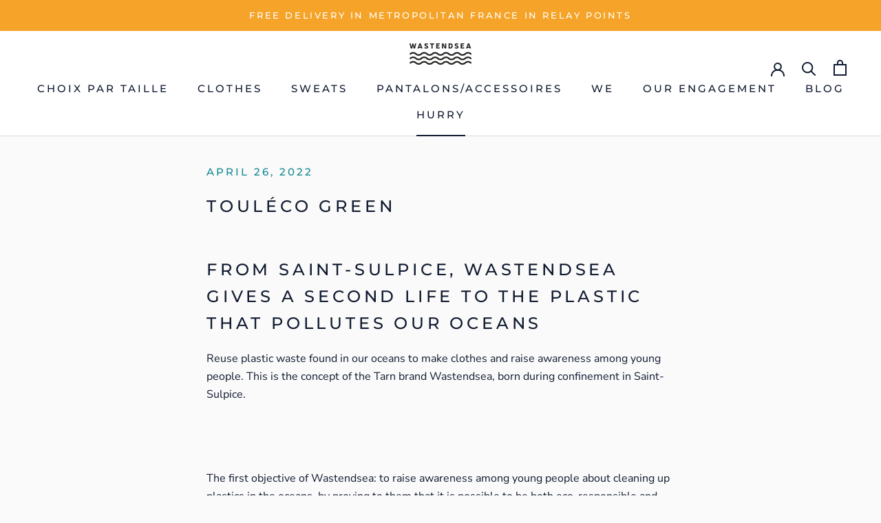

--- FILE ---
content_type: application/x-javascript; charset=utf-8
request_url: https://bundler.nice-team.net/app/shop/status/wastendsea.myshopify.com.js?1769001621
body_size: -354
content:
var bundler_settings_updated='1704561974';

--- FILE ---
content_type: text/javascript
request_url: https://wastendsea.com/cdn/shop/t/2/assets/custom.js?v=183944157590872491501640615411
body_size: -645
content:
//# sourceMappingURL=/cdn/shop/t/2/assets/custom.js.map?v=183944157590872491501640615411
